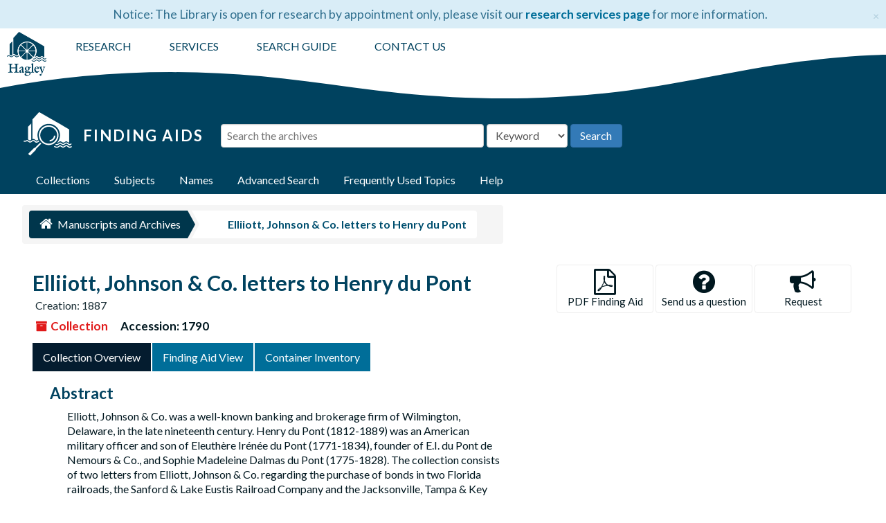

--- FILE ---
content_type: text/html;charset=utf-8
request_url: https://findingaids.hagley.org/repositories/3/resources/1721
body_size: 10198
content:
<!DOCTYPE html>
<html lang="en">
<head>
	<meta charset="utf-8"/>
	<meta http-equiv="X-UA-Compatible" content="IE=edge"/>
	<meta name="viewport" content="width=device-width, initial-scale=1, shrink-to-fit=no">
	<link href="/assets/images/hagley_fav-9d882c8e234fd46b54cb40e6f09af4b1ece121239552529bcf34cc7c85fd5ba9.png" rel="shortcut icon" type="image/x-icon" />
	<title>Collection: Elliiott, Johnson &amp;amp; Co. letters to Henry du Pont | Hagley Museum and Library Archives</title>
	<meta name="csrf-param" content="authenticity_token" />
<meta name="csrf-token" content="IOzUL3o+TxDIhmXU3u5JwxDlcSkcilliHJn6XofQ6RRJ8CtbEpQxjyFyc+Frb0xgJKCeKHXESI+22IykLgSF0Q==" />

		<meta name="referrer" content="origin-when-cross-origin" />

        <script>
	 var APP_PATH = '/';
	 var SHOW_IDENTIFIERS_IN_TREE = false;
	</script>

	<link rel="stylesheet" media="all" href="/assets/application-c5ef6c3837eb5dfa7dbdd56630bce29abae71206f816c2cb3e936573b66c3028.css" />
	<script src="/assets/application-c7ae5477652dd5389ebb182680fa49e21c1b31cb69887eacd132391910eb2819.js"></script>

	  <script type="application/ld+json">
    {
  "@context": "http://schema.org/",
  "@id": "https://findingaids.hagley.org/repositories/3/resources/1721",
  "@type": [
    "Collection",
    "ArchiveComponent"
  ],
  "name": "Elliiott, Johnson &amp; Co. letters to Henry du Pont",
  "identifier": "1790",
  "description": "Elliott, Johnson & Co. was a well-known banking and brokerage firm of Wilmington, Delaware, in the late nineteenth century. Henry du Pont (1812-1889) was an American military officer and son of Eleuthère Irénée du Pont (1771-1834), founder of E.I. du Pont de Nemours & Co., and Sophie Madeleine Dalmas du Pont (1775-1828). The collection consists of two letters from Elliott, Johnson & Co. regarding the purchase of bonds in two Florida railroads, the Sanford & Lake Eustis Railroad Company and the Jacksonville, Tampa & Key West Railway Company.",
  "creator": [
    {
      "@id": "https://findingaids.hagley.org/agents/corporate_entities/2825",
      "@type": "Organization",
      "name": "Elliott, Johnson & Co. (Wilmington, Del.)"
    }
  ],
  "dateCreated": [
    "Creation: 1887"
  ],
  "materialExtent": [
    {
      "@type": "QuantitativeValue",
      "unitText": "item(s)",
      "value": "2"
    }
  ],
  "about": [
    {
      "@type": "Intangible",
      "name": "Investments"
    },
    {
      "@type": "Intangible",
      "name": "Railroads"
    },
    {
      "@type": "Intangible",
      "name": "Banks and banking"
    },
    {
      "@type": "Person",
      "name": "Du Pont, Henry, 1812-1889"
    }
  ],
  "inLanguage": [
    {
      "@type": "Language",
      "name": "English"
    }
  ],
  "holdingArchive": {
    "@id": "https://findingaids.hagley.org/repositories/3",
    "@type": "ArchiveOrganization",
    "name": "Manuscripts and Archives",
    "address": {
      "@type": "PostalAddress",
      "streetAddress": [
        "PO Box 3630"
      ],
      "addressLocality": "Wilmington",
      "addressRegion": "Delaware",
      "postalCode": "19807",
      "addressCountry": "USA"
    },
    "telephone": [
      "302-658-2400"
    ]
  }
}
  </script>


			<!-- Begin plugin layout -->
			<!-- Global site tag (gtag.js) - Google Analytics -->
<script async src="https://www.googletagmanager.com/gtag/js?id=UA-1463680-8"></script>
<script>
  window.dataLayer = window.dataLayer || [];
  function gtag(){dataLayer.push(arguments);}
  gtag('js', new Date());

  gtag('config', 'UA-1463680-8');
</script>
<!-- Google Tag Manager -->
<script>(function(w,d,s,l,i){w[l]=w[l]||[];w[l].push({'gtm.start':
new Date().getTime(),event:'gtm.js'});var f=d.getElementsByTagName(s)[0],
j=d.createElement(s),dl=l!='dataLayer'?'&l='+l:'';j.async=true;j.src=
'https://www.googletagmanager.com/gtm.js?id='+i+dl;f.parentNode.insertBefore(j,f);
})(window,document,'script','dataLayer','GTM-PJDLLW4J');</script>
<!-- End Google Tag Manager -->
<link rel="stylesheet" media="screen" href="/assets/custom.css" />
<link href="https://fonts.googleapis.com/css?family=Lato:400,700&amp;display=swap" rel="stylesheet">
<script src="https://maxcdn.bootstrapcdn.com/bootstrap/3.3.7/js/bootstrap.min.js"></script>

			<!-- End plugin layout -->

<!-- HTML5 shim and Respond.js for IE8 support of HTML5 elements and media queries -->
<!-- WARNING: Respond.js doesn't work if you view the page via file:// -->
<!--[if lt IE 9]>
	<script src="https://oss.maxcdn.com/html5shiv/3.7.3/html5shiv.min.js"></script>
	<script src="https://oss.maxcdn.com/respond/1.4.2/respond.min.js"></script>
<![endif]-->
<script type="text/javascript">
$(window).load(function() {
	$(".loader").fadeOut("slow");
});
</script>
</head>

<body>
  <!-- Google Tag Manager (noscript) -->
<noscript><iframe src="https://www.googletagmanager.com/ns.html?id=GTM-PJDLLW4J"
height="0" width="0" style="display:none;visibility:hidden"></iframe></noscript>
<!-- End Google Tag Manager (noscript) -->
	<div class="skipnav">
  <a class="sr-only sr-only-focusable" href="#maincontent">Skip to main content</a>
</div>


	<div class="container-fluid no-pad">
		 <div class="row alert alert-info alert-dismissible announcement" id="library-alert"><div class="library-alert-inner"><span id="library-alert-text">Notice: The Library is open for research by appointment only, please visit our <a href="https://www.hagley.org/research/collections/researcher-services">research services page</a> for more information.
</span><button type="button" class="close" data-dismiss="alert" aria-label="Close"><span aria-hidden="true">&times;</span></button></div></div>

		<section  id="header">

  <div class="row">
  <div class="header-logo">
            <a title="Return to Hagley.org" href="https://www.hagley.org">
        <img src="/assets/images/hagley-logo-vertical-02435f.png"/>
          </a>
          </div>
    <div class="hagley-menu-wrapper col-sm-9">
      <ul id="hagley-menu">
          <li class="menu_first"><a href="https://www.hagley.org/research" target="_blank">RESEARCH</a></li>
          <li><a href="https://www.hagley.org/research/collections/researcher-services" target="_blank">SERVICES</a></li>
	  <!--<li>
          <a title="Return to Hagley.org" href="https://www.hagley.org">
        <img id="hmill" src="/assets/images/hagley_logo_horiz_white.png"/>
          </a>
  </li>-->
          <li><a href="https://www.hagley.org/research/search-hagley-collections" target="_blank">SEARCH GUIDE</a></li>
          <li class="menu_last"><a href="https://www.hagley.org/contact-us">CONTACT US</a></li>
      </ul>
    </div>
  </div>
  <div class="wave" style="overflow: hidden;"> <svg preserveAspectRatio="none" viewBox="0 0 1200 120" xmlns="http://www.w3.org/2000/svg" > <path d="M321.39 56.44c58-10.79 114.16-30.13 172-41.86 82.39-16.72 168.19-17.73 250.45-.39C823.78 31 906.67 72 985.66 92.83c70.05 18.48 146.53 26.09 214.34 3V0H0v27.35a600.21 600.21 0 00321.39 29.09z" /> </svg> </div>  
</section>

		<div class="search-wrapper">
	<div class="row search-inner">
      <div class="logo-wrapper">
          <a href="/" alt="Finding Aids Home">
              <img class="logo" src="/assets/images/new_fa5_white.png" alt="Finding Aids Archival Collections at Hagley Museum and Library">
              <h1>Finding Aids</h1>
            </a>
      </div>
<div class="search" role="search">
  <a name="search" id="search"></a>
  <form id="advanced_search" action="/search" accept-charset="UTF-8" method="get"><input name="utf8" type="hidden" value="&#x2713;" />
  <div class="row search_row" id="search_row_0">
    <div class="col-sm-1 bool form-group form-inline">
      <label for="op0">Operator</label>
      <select name="op[]" id="op0" disabled="disabled" class="form-control hidden"><option value="AND">And</option>
<option value="OR">Or</option>
<option value="NOT">Not</option></select>
      <input type="hidden" name="op[]" id="op_" value="" />
    </div>
    <div class="search-sm form-group form-inline">
      <label class="sr-only repeats" for="q0">Search the archives</label>
      <input type="text" name="q[]" id="q0" placeholder="Search the archives" class="form-control repeats fill-column js-search-box" />
    </div>

    <div class="search-field-select form-inline form-group">
      <select name="field[]" id="field0" class="form-control repeats"><option value="">Keyword</option>
<option value="title">Title</option>
<option value="creators_text">Creator</option>
<option value="subjects_text">Subject</option>
<option value="notes">Notes</option>
<option value="identifier">Accession#</option></select>
    </div>

      <div class="norepeat form-group form-inline" id="submit_div">
      <input type="submit" name="commit" value="Search" class="btn btn-primary" id="submit_search" data-disable-with="Search" />
  </div>

  </div>

</form></div>
</div>
<script type="text/javascript" >initialize_search();</script>

		<section id="navigation">
 <div class="row alert alert-info alert-dismissible announcement" id="library-alert-mobile"><div class="library-alert-inner"><span id="library-alert-text">Notice: The Library is open for research by appointment only, please visit our <a href="https://www.hagley.org/research/collections/researcher-services">research services page</a> for more information.
</span></div></div>
   <nav class="navbar navbar-default" aria-label="top-level navigation">
    <div class="container-fluid navbar-header top-bar">
      <button type="button" class="navbar-toggle collapsed" data-toggle="collapse" data-target="#collapsemenu"
              aria-expanded="false">
        <span class="sr-only">Toggle Navigation</span>
        <span class="icon-bar"></span>
        <span class="icon-bar"></span>
        <span class="icon-bar"></span>
      </button>
      <div class="collapse navbar-collapse" id="collapsemenu">
        <ul class="nav nav navbar-nav">
		<li><a href="/"><span class="glyphicon glyphicon-home" aria-hidden="true"></span><span class="sr-only">Home</span></a></li>
            <li><a href="/repositories/resources">Collections</a></li>
            <li><a href="/subjects">Subjects</a></li>
            <li><a href="/agents">Names</a></li>
            <li><a href="/search?reset=true" title="Advanced Search">Advanced Search</a>
            </li>
	  <li><a href="/static/html/frequent-topics">Frequently Used Topics</a></li>
	  <li><a href="/help">Help</a></li>
        </ul>
      </div>
    </div>
  </nav>
</section>

	</div>

	<section id="content" class="container-fluid">
		<a name="maincontent" id="maincontent"></a>
		
		<a name="main" title="Main Content"></a>
<div class="row">
    <div class="clear">
    <nav aria-label="hierarchical navigation">
      <ul class="breadcrumb">


	    <a href='/repositories/3'>
		<li>
		<span class='record-type-badge repository' aria-hidden='true'>       <i class='fa fa-home'></i>     </span>
		Manuscripts and Archives
		</li>
	    </a>


	  <a>
	  <li>
		<span class='record-type-badge resource' aria-hidden='true'>       <i class='fa fa-archive'></i>     </span>
	    Elliiott, Johnson &amp; Co. letters to Henry du Pont
		</li>
		</a>
      </ul>
    </nav>
</div>

</div>
<div id="main-content" class="row resources">
  <div class="row" id="info_row">
  </div>
  <div class="information col-sm-7">
	  

<h1>
    Elliiott, Johnson &amp; Co. letters to Henry du Pont
</h1>
	       <span class="title-date">Creation: 1887</span>



<div class="badge-and-identifier">
  <div class="record-type-badge resource">
    <i class="fa fa-archive"></i>&#160;Collection 
  </div>

    <div class="identifier">
      <span class="id-label">Accession:</span>&#160;<span class="component">1790</span>
    </div>
</div>

  </div>
  <div class="page_actions col-sm-5 right">
    <div title="Page Actions" class="text-right">
 <ul class="list-inline">
      <li class="large-badge  align-center">
          
 <a href="https://hagley-aspace-pdf.s3.amazonaws.com/1790.pdf"
    class="btn btn-default page_action print"
    download="1790.pdf"
     target="_blank">
      <i class="fa fa-file-pdf-o fa-3x"></i>
      <br/>
      <span class="print-label">
	PDF Finding Aid
      </span>
 </a>

      </li>
      <li class="large-badge  align-center">
           <a href="https://www.hagley.org/contact-us"
    class="btn btn-default page_action contact-us"
     target="_blank">
      <i class="fa fa-question-circle fa-3x"></i>
      <br/>
      <span class="print-label">
	      Send us a question
      </span>
 </a>

      </li>
      <li class="large-badge  align-center">
            <form id="request_sub" action="/repositories/3/resources/1721/request" accept-charset="UTF-8" method="post"><input name="utf8" type="hidden" value="&#x2713;" /><input type="hidden" name="authenticity_token" value="92mJ9Sz6ugJ0aeqIUimZVEL+SE4AHPdx5mpEyCrddJsDJtFf16Ce+pyQRz/ZWYY1h+E9SGcAx8ClOTmbSCGhLw==" />
    

    <input type='hidden' name='request_uri' value='/repositories/3/resources/1721' />

    <input type='hidden' name='title' value='Elliiott, Johnson &amp;amp;amp; Co. letters to Henry du Pont' />

    <input type='hidden' name='identifier' value='1790' />

    <input type='hidden' name='cite' value='Elliiott, Johnson &amp;amp;amp; Co. letters to Henry du Pont, 1790. Manuscripts and Archives.' />

    <input type='hidden' name='restrict' value='&amp;lt;p&amp;gt;No restrictions on access; this collection is open for research.&amp;lt;/p&amp;gt;' />

    <input type='hidden' name='repo_name' value='Manuscripts and Archives' />

    <input type='hidden' name='repo_uri' value='/repositories/3' />

    <input type='hidden' name='repo_code' value='M&amp;amp;amp;A' />

    <input type='hidden' name='repo_email' value='askhagley@hagley.org' />

    <button type="submit" class="btn page_action request  btn-default" title="Request">
      <i class="fa fa-bullhorn fa-3x"></i><br/>Request</button>
</form>
      </li>
      <li class="large-badge  align-center">
              <a id="staff-link" href="#" class="btn btn-default hide" target="_blank">
        <i class="fa fa-pencil fa-3x"></i>
        <br/>
        Staff Only
    </a>

      </li>
 </ul>
</div>

  </div>
</div>

<div class="row" id="tabs">
  <div class="col-sm-9 text-center tabbing navbar navbar-default">
    <ul class="tabbing nav nav-pills">
        <li >

    <a class="active" aria-current="page" href="#">Collection Overview</a>
  </li>

        <li class="disabled">

    <a href="#">Finding Aid View</a>
  </li>

        <li class="disabled">

    <a href="#">Container Inventory</a>
  </li>

      
    </ul>
  </div>
</div>


<div class="row" id="notes_row">
  <div class="col-sm-7">
    
    <!-- Look for '_inherited' and '*_inherited' properties -->
<div class="upper-record-details">
    
      

  <div class="abstract single_note" >
     <h3>Abstract </h3>
       <div class="note-content">
         <p>Elliott, Johnson &amp; Co. was a well-known banking and brokerage firm of Wilmington, Delaware, in the late nineteenth century. Henry du Pont (1812-1889) was an American military officer and son of Eleuthère Irénée du Pont (1771-1834), founder of E.I. du Pont de Nemours &amp; Co., and Sophie Madeleine Dalmas du Pont (1775-1828). The collection consists of two letters from Elliott, Johnson &amp; Co. regarding the purchase of bonds in two Florida railroads, the Sanford &amp; Lake Eustis Railroad Company and the Jacksonville, Tampa &amp; Key West Railway Company.</p>
       </div>
     </div>


      <h3>Dates</h3>
      <ul class="dates-is-single-date">
        <li class="dates"> 
            Creation: 1887 
        </li>
</ul>



        
  <h3>Creator</h3>
  <ul class="present_list agents_list">
      <li>


        <a href="/agents/corporate_entities/2825">Elliott, Johnson &amp; Co. (Wilmington, Del.)</a>
        (Correspondent, Organization)
      </li>
  </ul>


      <h3>Extent</h3>
        <p class="extent">
          2 item(s) 
        </p>

        

  <div class="bioghist single_note" >
     <h3>Biographical Note </h3>
         <div class="subnote ">
           <span class="note-content">
             <p>Henry du Pont (1812-1889) was an American military officer and son of Eleuthère Irénée du Pont (1771-1834), founder of E.I. du Pont de Nemours &amp; Co., and Sophie Madeleine Dalmas du Pont (1775-1828). He was born in 1812 at Eleutherian Mills near Wilmington, Delaware. He attended the Mount Airy Military School in Germantown, Pennsylvania, from 1823 to 1829 and then went to the United States Military Academy at West Point, New York, graduating in 1833. As a Second Lieutenant, he joined the 4th Artillery at Fort Monroe in Virginia. After a year of active duty, du Pont resigned his commission and joined the family business in 1834. A few months later, his father died, and du Pont with his elder brother, Alfred (1798-1856), and brother-in-law, James Antoine Bidermann (1790-1865), took over management of the company.<br /><br />In 1837, du Pont married Louisa Gerhard (1816-1900). The couple had nine children, including Henry Algernon, Ellen Eugenia, Sara, Victorine Elizabeth, Sophie Madeleine, William, and Evelina.<br /><br />In 1841, du Pont was on the staff of the Governor of Delaware, and from 1846 to 1861 was Adjutant-General for the State of Delaware. In 1861, he was made Major General of the State troops, commanding Delaware's volunteers; thereafter, he was known as "The General." It is said that he, as much as anybody, kept Delaware on the Union side during the Civil War.<br /><br />Du Pont was active in Delaware politics, first as a Whig and then as a Republican. He also farmed and became the third owner of Winterthur, one of his family's estates.</p>
           </span>
         </div>
     </div>

        

  <div class="bioghist single_note" >
     <h3>Historical Note </h3>
         <div class="subnote ">
           <span class="note-content">
             <p>Elliott, Johnson &amp; Co. was a well-known banking and brokerage firm of Wilmington, Delaware, in the late nineteenth century. The firm was begun by Harry H. Johnson (1850-1888), a native Wilmingtonian who began working as a messenger with Western Union Telegraph becoming an expert operator. He then transitioned to the banking industry, working with several different firms before forming his own. Johnson had two previous partners before taking on Alfred S. Elliott (1846-1916) and forming the Elliott, Johnson &amp; Co. in 1876. The firm also took on a partner, Henry P. Scott (1859-1933), in 1876. After the death of Johnson and Elliott's retirement, Scott took on his brother Harlan G. Scott (1866-1933) as a partner and changed the name to Scott &amp; Co.</p>
           </span>
         </div>
     </div>

        

  <div class="scopecontent single_note" >
     <h3>Scope and Contents </h3>
         <div class="subnote ">
           <span class="note-content">
             <p>Two letters from Elliott, Johnson &amp; Co., bankers, and brokers of Wilmington, Delaware, to Henry du Pont (1812-1889) regarding the purchase of bonds in two Florida railroads, the Sanford &amp; Lake Eustis Railroad Company, and the Jacksonville, Tampa &amp; Key West Railway Company.</p>
           </span>
         </div>
     </div>

        

  <div class="accessrestrict single_note" >
     <h3>Access Restrictions </h3>
         <div class="subnote ">
           <span class="note-content">
             <p>No restrictions on access; this collection is open for research.</p>
           </span>
         </div>
     </div>


      <h3>Language of Materials</h3>
        <p class="language">
          English
        </p>


      
      
      
      
      
      
      
      
      
      
      
      
      
      
      
      
      

           <div id="subj_list">
	<h3>Subjects</h3>
	  <ul class="present_list subjects_list">
     <li>
         <a href="/subjects/1465">
        Banks and banking
         </a>
     </li>
     <li>
         <a href="/subjects/838">
        Investments
         </a>
     </li>
     <li>
         <a href="/subjects/1018">
        Railroads
         </a>
     </li>
  </ul>
</div>

    <div id="agent_list">
	<h3>Related Names</h3>
	
  <h3>Subject</h3>
  <ul class="present_list agents_list">
      <li>


        <a href="/agents/people/3654">Du Pont, Henry, 1812-1889</a>
        (Recipient, Person)
      </li>
  </ul>
</div>

          <div id="fa">
	<h3>Finding Aid &amp; Administrative Information</h3>
	
    <dl class="dl-horizontal-fa">
          <dt>Title:</dt>
      	  <dd>
              Elliiott, Johnson &amp; Co. letters to Henry du Pont
          </dd>
          <dt>Description rules:</dt>
      	  <dd>
              Describing Archives: A Content Standard
          </dd>
          <dt>Language of description:</dt>
      	  <dd>
              English
          </dd>
          <dt>Script of description:</dt>
      	  <dd>
              Latin
          </dd>
    </dl>
    <h3>Revision Statements </h3>
    <ul>
      <li><em>2021:</em> Ashley Williams</li>
    </ul>
</div>


  <hr/>
            <div id="repo_deets">
	<h3>Repository Details</h3>
	<h3>Repository Details</h3>
<p> Part of the Manuscripts and Archives Repository</p>
<div class="website">
  <a href="http://www.hagley.org/library">http://www.hagley.org/library</a>
</div>



<div class='contact_info'>
  <strong>Contact:</strong> <br/>
  <span class="street">
    PO Box 3630
    <br />
  </span>

     <span class="city">Wilmington</span>
     <span class="region">Delaware</span>
     <span class="post_code">19807</span>
     <span class="country">USA</span>

<br/>

   <span class="telephone">
       <i class="fa fa-phone" aria-hidden="true"></i> 302-658-2400
   </span><br/>

<!-- YEE HAW -->
<span class="email"><i class="fa fa-envelope" aria-hidden="true"></i> <a href="mailto:askhagley@hagley.org" title="Send email">askhagley@hagley.org</a></span>
<br/>
</div>


</div>

        
        
        
        
        
        
        
        
        
        
        
        
        
        
        
        
        
    </div>


  </div>
  <div id="sidebar" class="col-sm-5 sidebar sidebar-container resizable-sidebar" style="display: none">
   <a name="search" title="Search within collection"></a>
<div class="search">

  <form class="form-horizontal" action="/repositories/3/resources/1721/search" accept-charset="UTF-8" method="get"><input name="utf8" type="hidden" value="&#x2713;" />

    <div class="form-group">
      <label class="sr-only" for="filter_q0">Search Collection</label>
      <input type="text" name="filter_q[]" id="filter_q0" placeholder="Search within this collection" class="form-control" />
    </div>

    <div class="form-group">
      <input type="hidden" name="op[]" id="op_" value="" />
      <input type="hidden" name="field[]" id="field_" value="" />
      <input type="hidden" name="limit" id="limit" value="" />
      <input type="hidden" name="q[]" id="q_" value="*" />

      <div class="col-md-6 year_from">
        <label class="sr-only" for="filter_from_year">From year</label>
        <input type="text" name="filter_from_year" id="filter_from_year" size="4" maxlength="4" placeholder="From year" class="form-control" />
      </div>

      <div class="col-md-6 year_to">
        <label class="sr-only" for="filter_to_year">To year</label>
        <input type="text" name="filter_to_year" id="filter_to_year" size="4" maxlength="4" placeholder="To year" class="form-control" />
      </div>

    </div>

    <input type="submit" name="commit" value="Search" class="btn btn-primary btn-sm" data-disable-with="Search" />

</form>
</div>

   <script src="/assets/largetree-b0b22b9d696a4d65209a85b481fc377eee881d5cbde959c2a6c1658438494c64.js"></script>
<script src="/assets/tree_renderer-11caee3c4a960695e6913de51382be9e2df87e3351b4d0e5913e888ced73f689.js"></script>

<h2>Collection organization</h2>
<div class="infinite-tree-view largetree-container" id='tree-container'></div>

<script>

    var root_uri = '/repositories/3/resources/1721';
    var should_link_to_record = true;

    var tree = new LargeTree(new TreeDataSource(root_uri + '/tree'),
        $('#tree-container'),
        root_uri,
        true,
        new SimpleRenderer(should_link_to_record),
        function() {
            var tree_id = TreeIds.uri_to_tree_id('/repositories/3/resources/1721');
            tree.setCurrentNode(tree_id, function() {
                // scroll to selected node
                tree.elt.scrollTo('#'+tree_id, 0, {offset: -50});
            });
        },
        function(current_node, tree) {
          tree.expandNode(current_node);
        });
</script>

 </div>
</div>
  <div class="modal fade" id="cite_modal" tabindex="-1" role="dialog" aria-modal="true" aria-labelledby="cite_modalLabel">
  <div class="modal-dialog">
    <div class="modal-content">
      <header class="modal-header">
        <button type="button" class="close" id="cite_modal_header_close" data-dismiss="modal" aria-label="Close">&times;</button>
        <h2 class="modal-title h3" id="cite_modalLabel">Citation</h2>
      </header>
      <div class="modal-body">
        <section class="panel panel-default mt15px">
  <header class="panel-heading">
    <h3 class="panel-title">Cite Item</h3>
  </header>
  <div class="panel-body flex align-items-center">
    <p id="item_citation" class="flex-grow-1 mr15px mb0">Elliiott, Johnson &amp;amp; Co. letters to Henry du Pont, 1790. Manuscripts and Archives.</p>
    <button type="button" id="copy_item_citation" class="btn btn-primary clip-btn" data-clipboard-target="#item_citation" aria-label="Copy item citation to clipboard">Copy to clipboard</button>
  </div>
</section>
<section class="panel panel-default">
  <header class="panel-heading">
    <h3 class="panel-title">Cite Item Description</h3>
  </header>
  <div class="panel-body flex align-items-center">
    <p id="item_description_citation" class="flex-grow-1 mr15px mb0">Elliiott, Johnson &amp;amp; Co. letters to Henry du Pont, 1790. Manuscripts and Archives. https://findingaids.hagley.org/repositories/3/resources/1721  Accessed  January 21, 2026.</p>
    <button type="button" id="copy_item_description_citation" class="btn btn-primary clip-btn" data-clipboard-target="#item_description_citation" aria-label="Copy item description citation to clipboard">Copy to clipboard</button>
  </div>
</section>

      </div>
      <footer class="modal-footer">
        <button type="button" class="btn btn-default" id="cite_modal_footer_close" data-dismiss="modal" aria-label="Close">Close</button>
      </footer>
    </div>
  </div>
</div>

<script type ="text/javascript" >setupCite()</script>
  <div class="modal fade" id="request_modal" tabindex="-1" role="dialog" aria-modal="true" aria-labelledby="request_modalLabel">
  <div class="modal-dialog">
    <div class="modal-content">
      <header class="modal-header">
        <button type="button" class="close" id="request_modal_header_close" data-dismiss="modal" aria-label="Close">&times;</button>
        <h2 class="modal-title h3" id="request_modalLabel">Request</h2>
      </header>
      <div class="modal-body">
        <form id="request_form" action="/fill_request" accept-charset="UTF-8" method="post"><input name="utf8" type="hidden" value="&#x2713;" /><input type="hidden" name="authenticity_token" value="46uTImWjNFC0h1u3tFO1C4pBicZibTmOl/XjaVH3ykoDptnVEbO7yk8yrv6ps2ExBEB/2LMuKTI0lvkC+NEfjQ==" />
	

    <input type='hidden' name='request_uri' value='/repositories/3/resources/1721' />

    <input type='hidden' name='title' value='Elliiott, Johnson &amp;amp;amp; Co. letters to Henry du Pont' />

    <input type='hidden' name='identifier' value='1790' />

    <input type='hidden' name='cite' value='Elliiott, Johnson &amp;amp;amp; Co. letters to Henry du Pont, 1790. Manuscripts and Archives.' />

    <input type='hidden' name='restrict' value='&amp;lt;p&amp;gt;No restrictions on access; this collection is open for research.&amp;lt;/p&amp;gt;' />

    <input type='hidden' name='repo_name' value='Manuscripts and Archives' />

    <input type='hidden' name='repo_uri' value='/repositories/3' />

    <input type='hidden' name='repo_code' value='M&amp;amp;amp;A' />

    <input type='hidden' name='repo_email' value='askhagley@hagley.org' />


  <div id="request">
	  <p>Physical access to archival collections is limited to the grounds of Hagley Museum and Library. For more information and to plan a visit, please see <a href="https://www.hagley.org/research/collections/researcher-services" target="_blank">researcher services</a>.</p>
	  <hr/><p><strong>IMPORTANT:</strong> Prior to requesting material, please review listed <strong>access restrictions</strong>.</p><div id="restrictions"><p><strong>This Item:</strong></p><p>No restrictions on access; this collection is open for research.</p></div><hr/>
    <div class="row">
	  <div class="col-md-6"><p><strong>To request material from the archives, provide us:</strong> </p><ul><li>Collection Title(s)</li><li>Accession Number(s) or Identifier(s)</li> and, if applicable, <li>Box or Container Number(s)</li></ul><p>This will greatly assist us in delivering the requested material to the reading room.</p>
    </div>
    <div class="col-md-6">
	  <p><strong>This Item:</strong></p>
	  <ul><li>Elliiott, Johnson &amp; Co. letters to Henry du Pont</li><li>1790</li><li>If available, search or browse within the collection to locate desired material with box or container numbers. Not all collections are housed in multiple containers.</li></ul>
    </div></div>
	  <p>Include this information on the <a href="https://www.hagley.org/research/collections/researcher-services/archival-material-request" target="_blank"><strong>provided form</strong></a> or in an email to <a href="mailto:callslip@hagley.org?subject=Request for archival material"><strong>callslip@hagley.org</strong></a>. To request multiple boxes or items, please list the collection, accession, and box numbers within the form or email message. If you need multiple boxes from one collection, list the collection and accession number once, then list the box numbers. Please refrain from sending individual requests for each box.</p><p> Material can also be requested from the <a href="http://h92010.eos-intl.net/H92010/OPAC/Index.aspx" target="_blank"><strong>catalog</strong></a>. Please note that we are a non-circulating library. Books and other publications may be viewed inside the reading rooms.</p>
	  <div id="request-wrapper">
		  <a href="https://www.hagley.org/research/collections/researcher-services/archival-material-request?coll_title=Elliiott, Johnson &amp; Co. letters to Henry du Pont&accn=1790&access=No restrictions on access; this collection is open for research." target="_blank"  class="btn page_action request btn-default" title="Request">
        <i class="fa fa-external-link fa-external-link-alt fa-3x"></i><br>Request
      </a>
	  </div>
  </div>
</form>
      </div>
      <footer class="modal-footer">
        <button type="button" class="btn btn-default" id="request_modal_footer_close" data-dismiss="modal" aria-label="Close">Close</button>
          <button type="button" class="btn btn-primary action-btn"></button>
      </footer>
    </div>
  </div>
</div>

<script type ="text/javascript" >setupRequest("request_modal",  "Request")</script>


	</section>

	<script  type="text/javascript" >
		$(".upper-record-details .note-content").each(function(index, element){$(this).readmore(1850)});
	</script>

	<div class="container-fluid panel-footer">
	<div class="row">
		<div class="col-lg-2 col-lg-offset-3 col-md-4 col-md-offset-0 col-sm-5 col-sm-offset-2 col-xs-10 col-xs-offset-1 locations">
			<h3>Hagley Museum</h3>
			<p>200 Hagley Creek Road</p>
			<p>Wilmington, DE 19807</p>
			<br>
			<h3>Hagley Library</h3>
			<p>298 Buck Road</p>
			<p>Wilmington, DE 19807</p>
			<br>
			<h3>Contact</h3>
			<p>AskHagley@hagley.org</p>
			<div class="socialIcons">
				<a class="icons twitter" href="https://twitter.com/hagleyde" target="_blank" title="Twitter">Twitter</a> 
				<a class="icons facebook" href="https://www.facebook.com/HagleyMuseumandLibrary/" target="_blank" title="Facebook">Facebook</a> 
				<a class="icons youtube" href="https://www.youtube.com/user/HagleyMuseum" target="_blank" title="YouTube">YouTube</a> 
				<a class="icons instagram" href="https://instagram.com/hagleymuseum/" target="_blank" title="Instagram">Instagram</a>
				<a class="icons tumblr" href="https://hagleyvault.org/" target="_blank" title="Tumblr">Tumblr</a>
			</div>
		</div>

		<div class="col-lg-2 col-lg-offset-0 col-md-4 col-md-offset-0 col-sm-5 col-sm-offset-0 col-xs-10 col-xs-offset-1 quick-links">
			<ul>
				<li><a href="https://www.hagley.org/plan-your-visit">Plan Your Visit</a></li>
				<li><a href="https://www.hagley.org/research">Research</a></li>
				<li><a href="https://www.hagley.org/hagley-heritage-curators">Depositor Services</a></li>
				<li><a href="https://www.hagley.org/support-hagley/volunteer">Volunteer</a></li>
				<li><a href="https://www.signup82north.com/beventLive.aspx?EventID=NBI14265880">Donate</a></li>
				<li><a href="https://www.hagley.org/support-hagley/about-us/rentals">Rental Options</a></li>
				<li><a href="https://www.hagley.org/privacy">Privacy</a></li>
			</ul>

                        <div class="map_img">
                                <div class="smith">
					<a href="https://affiliations.si.edu/" title="Smithsonian affiliate" aria-label="Smithsonian affiliate">
						<img class="smith-logo" src="/assets/images/smith_logo.png">
					</a>
                                </div>
                        </div>
		</div>
		
		<div class="col-lg-2 col-lg-offset-0 col-md-4 col-md-offset-0 col-sm-8 col-sm-offset-2 col-xs-10 col-xs-offset-1 news-logos">
			<h3>Library Newsletter</h3>
			<p>Stay informed! The collections and research newsletter brings you the latest on our acquisitions, library events, and programs.</p> 
			
			<div class="footer-link"><a href="http://eepurl.com/c7WHDX" target="_blank"> Click here to subscribe</a></div>
					
		</div>
	</div>
  <div class="row">
     <div class="col-md-12">
       <p class="footer-items"><a href="https://archivesspace.hagley.org">Staff Interface</a>
         | Visit <a href='http://archivesspace.org'>ArchivesSpace.org</a>
         | v3.5.0
     </div>
  </div>
</div>


			<script>
				FRONTEND_URL = "https://archivesspace.hagley.org";
				RECORD_URI = "/repositories/3/resources/1721";
				STAFF_LINK_MODE = "edit";
			</script>

</body>
</html>
